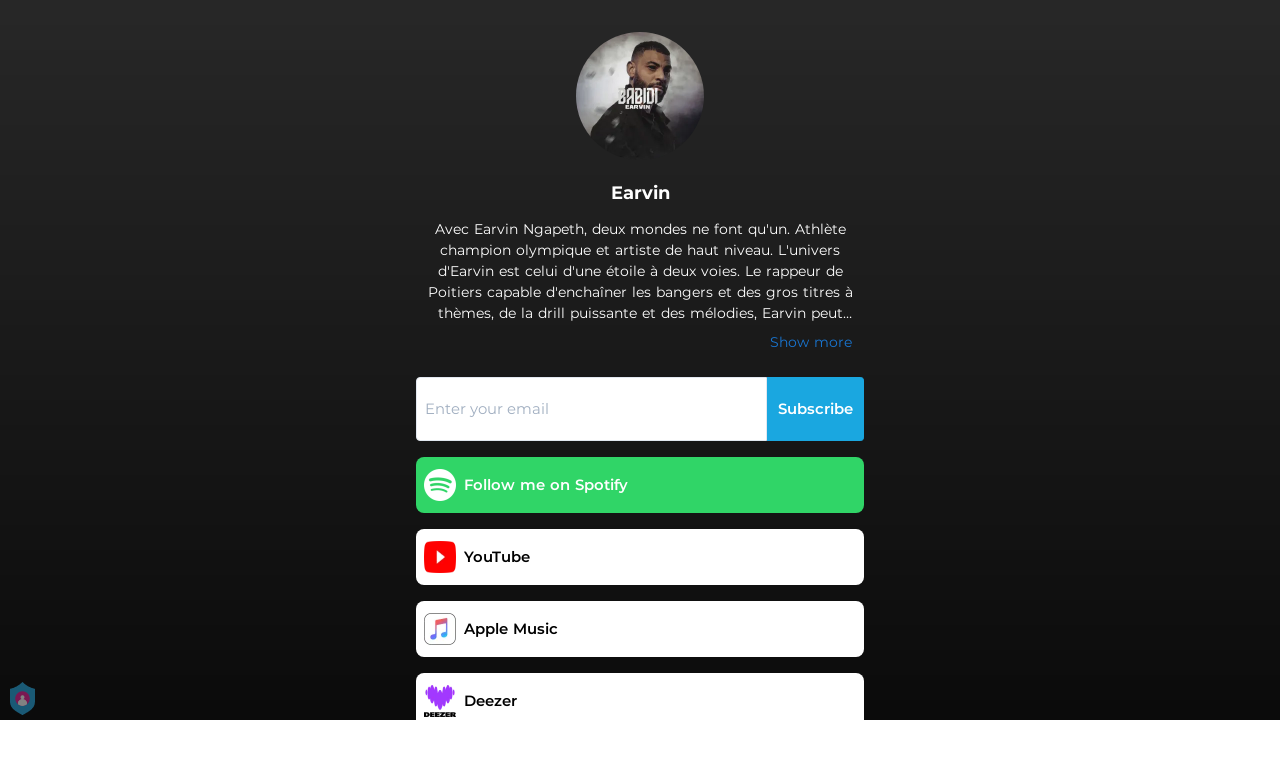

--- FILE ---
content_type: application/javascript; charset=UTF-8
request_url: https://fast-cdn.ffm.to/4d116f6.modern.1768301040763.js
body_size: 1764
content:
(window.webpackJsonp=window.webpackJsonp||[]).push([[62,86],{437:function(t,e,l){var content=l(477);content.__esModule&&(content=content.default),"string"==typeof content&&(content=[[t.i,content,""]]),content.locals&&(t.exports=content.locals);(0,l(54).default)("b8c3335e",content,!0,{sourceMap:!1})},438:function(t,e,l){var content=l(479);content.__esModule&&(content=content.default),"string"==typeof content&&(content=[[t.i,content,""]]),content.locals&&(t.exports=content.locals);(0,l(54).default)("4425da2a",content,!0,{sourceMap:!1})},476:function(t,e,l){"use strict";l(437)},477:function(t,e,l){var r=l(53)(!1);r.push([t.i,".default[data-v-e4cbd18c]{--lines:3;display:-webkit-box;max-width:100%;-webkit-line-clamp:var(--lines);-webkit-box-orient:vertical;overflow:hidden;text-overflow:ellipsis}.expanded[data-v-e4cbd18c]{display:block;display:-webkit-box}.anchor[data-v-e4cbd18c]{display:block;text-align:right;padding:8px;font-size:14px;color:#1976d2;cursor:pointer}",""]),t.exports=r},478:function(t,e,l){"use strict";l(438)},479:function(t,e,l){var r=l(53)(!1);r.push([t.i,".html-subtitle-content h1{display:block;font-size:1.5em;margin:.67em 0;font-weight:700}.html-subtitle-content h2{display:block;font-size:1.25em;margin:.83em 0;font-weight:700}.html-subtitle-content a:link{text-decoration:none;color:#06c}.html-subtitle-content a:visited{text-decoration:none}.html-subtitle-content a:active,.html-subtitle-content a:hover{text-decoration:underline}.html-subtitle-content ul{list-style:unset;padding:revert}.html-subtitle-content ol{list-style:decimal;padding:revert}.html-subtitle-content .ql-align-right{text-align:right}.html-subtitle-content .ql-align-center{text-align:center}",""]),t.exports=r},482:function(t,e,l){"use strict";var r={name:"VueShowMoreText",props:{lines:{type:Number,default:3},text:{type:String,default:""},hasMore:{type:Boolean,default:!0},moreText:{type:String,default:"Show more"},lessText:{type:String,default:"Show less"}},data:()=>({expanded:!1,triggerShowMore:!1}),watch:{text(){this.determineShowMore()}},mounted(){setTimeout(()=>{this.determineShowMore()})},updated(){setTimeout(()=>{this.determineShowMore()})},methods:{onClick(){this.expanded=!this.expanded,this.$emit("click",this.expanded)},determineShowMore(){this.$refs.detail&&this.$refs.detail.offsetHeight<this.$refs.detail.scrollHeight?this.triggerShowMore=!0:this.triggerShowMore=!1}}},n=(l(476),l(42)),o={components:{ShowMoreText:Object(n.a)(r,function(){var t=this,e=t._self._c;return e("div",[e("div",{ref:"detail",class:{default:!t.expanded,expanded:t.expanded},style:"--lines: ".concat(t.lines)},[t._v("\n    "+t._s(t.text)+"\n  ")]),t._v(" "),t.hasMore&&t.triggerShowMore?e("a",{staticClass:"anchor",on:{click:t.onClick}},[t._v(t._s(t.moreText))]):t._e(),t._v(" "),t.hasMore&&t.expanded?e("a",{staticClass:"anchor",on:{click:t.onClick}},[t._v(t._s(t.lessText))]):t._e()])},[],!1,null,"e4cbd18c",null).exports},props:{subtitle:{type:String,required:!1,default:""},subtitleColor:{type:String,required:!0,default:"#ffffff"},htmlSubtitle:{type:Boolean,required:!1,default:!1}}},d=(l(478),Object(n.a)(o,function(){var t=this,e=t._self._c;return e("div",[t.htmlSubtitle?e("div",{staticClass:"text-sm text-white html-subtitle-content",domProps:{innerHTML:t._s(t.subtitle)}}):t._e(),t._v(" "),t.htmlSubtitle?t._e():e("div",{staticClass:"text-sm text-center mb-2 text-pink-600 mt-3 px-1 overflow-hidden block",style:{color:t.subtitleColor}},[e("show-more-text",{attrs:{text:t.subtitle,lines:5}})],1)])},[],!1,null,null,null));e.a=d.exports},506:function(t,e,l){"use strict";l.r(e);var r={props:{url:{type:String,required:!0},width:{type:[String,Number],required:!0,default:"auto"},height:{type:[String,Number],required:!0,default:"auto"},rounded:{type:[String,Number],required:!0,default:"none"}}},n=l(42),component=Object(n.a)(r,function(){var t=this;return(0,t._self._c)("img",{class:[{"w-0":0==t.width,"w-1":1==t.width,"w-2":2==t.width,"w-3":3==t.width,"w-4":4==t.width,"w-5":5==t.width,"w-6":6==t.width,"w-8":8==t.width,"w-10":10==t.width,"w-12":12==t.width,"w-16":16==t.width,"w-20":20==t.width,"w-24":24==t.width,"w-32":32==t.width,"w-40":40==t.width,"w-48":48==t.width,"w-56":56==t.width,"w-64":64==t.width,"w-auto":"auto"==t.width,"w-full":"full"==t.width,"w-screen":"screen"==t.width,"h-0":0==t.height,"h-1":1==t.height,"h-2":2==t.height,"h-3":3==t.height,"h-4":4==t.height,"h-5":5==t.height,"h-6":6==t.height,"h-8":8==t.height,"h-10":10==t.height,"h-12":12==t.height,"h-16":16==t.height,"h-20":20==t.height,"h-24":24==t.height,"h-32":32==t.height,"h-40":40==t.height,"h-48":48==t.height,"h-56":56==t.height,"h-64":64==t.height,"h-auto":"auto"==t.height,"h-full":"full"==t.height,"h-screen":"screen"==t.height,"rounded-none":"none"==t.rounded,rounded:"basic"==t.rounded,"rounded-sm":"small"==t.rounded,"rounded-md":"medium"==t.rounded,"rounded-lg":"large"==t.rounded,"rounded-full":"full"==t.rounded}],attrs:{width:t.width,height:t.height,src:t.url}})},[],!1,null,null,null);e.default=component.exports},606:function(t,e,l){t.exports=l.p+"a8d98262a1e9b039e86b4f34edb6bc75.svg"},936:function(t,e,l){"use strict";l.r(e);var r={components:{FFMImage:l(506).default},props:{url:{type:String,required:!0},size:{type:Number,required:!0,default:24}}},n=l(42),o={components:{CircularImage:Object(n.a)(r,function(){var t=this;return(0,t._self._c)("FFMImage",{attrs:{url:t.url,width:t.size,height:t.size,rounded:"full"}})},[],!1,null,null,null).exports},props:{url:{type:String,required:!0,default:l(606)},size:{type:Number,required:!0,default:24}}},d={components:{Avatar:Object(n.a)(o,function(){var t=this;return(0,t._self._c)("CircularImage",{attrs:{url:t.url,size:t.size}})},[],!1,null,null,null).exports,ContentSubtitle:l(482).a},props:{imageUrl:{type:String,required:!0,default:l(606)},title:{type:String,required:!0,default:""},titleColor:{type:String,required:!0,default:"#ffffff"},subtitle:{type:String,required:!1,default:""},subtitleColor:{type:String,required:!0,default:"#ffffff"},htmlSubtitle:{type:Boolean,required:!1,default:!1}}},h=Object(n.a)(d,function(){var t=this,e=t._self._c;return e("div",[e("Avatar",{staticClass:"mx-auto",attrs:{url:t.imageUrl,size:32}}),t._v(" "),e("h1",{staticClass:"font-bold text-lg mt-5 text-center text-white",style:{color:t.titleColor}},[t._v("\n    "+t._s(t.title)+"\n  ")]),t._v(" "),e("ContentSubtitle",{attrs:{subtitle:t.subtitle,"subtitle-color":t.subtitleColor,"html-subtitle":t.htmlSubtitle}})],1)},[],!1,null,null,null);e.default=h.exports}}]);